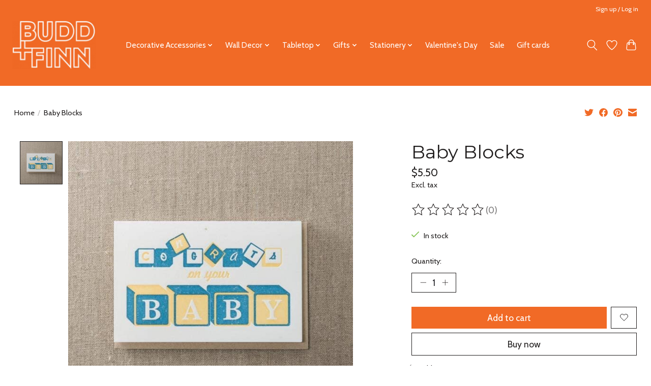

--- FILE ---
content_type: text/javascript;charset=utf-8
request_url: https://www.buddfinn.com/services/stats/pageview.js?product=55411211&hash=8e10
body_size: -436
content:
// SEOshop 23-01-2026 06:05:42